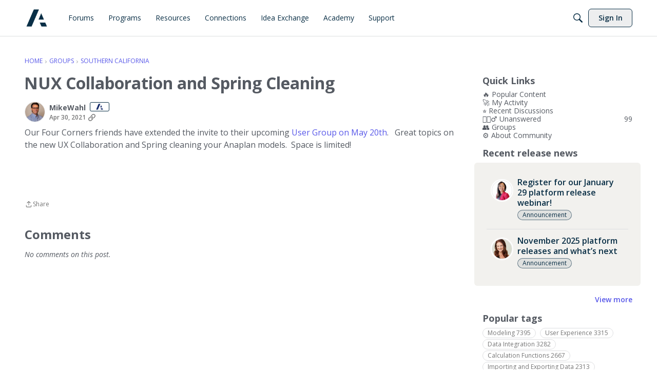

--- FILE ---
content_type: application/x-javascript
request_url: https://community.anaplan.com/dist/v2/layouts/chunks/addons/vanilla/PostTagsAsset.DumMQpXC.min.js
body_size: 93
content:
import{j as t}from"../../../vendor/vendor/react-core.BgLhaSja.min.js";import{fL as g,et as m,i as f,ei as p,c7 as x,z as h,W as j}from"../../../entries/layouts.vvUFNYZl.min.js";import{H as y}from"../../HomeWidgetContainer.CUrrx3Az.min.js";function I(a){const{title:i,subtitle:o,description:n,containerOptions:r}=a,{discussion:c}=g(),e=(c.tags??[]).filter(s=>s.type==="User"),u=m(),d=f("featureFlags.customLayout.discussionList.Enabled",!1);return e.length<1?t.jsx(t.Fragment,{}):t.jsx(p,{children:t.jsx(y,{subtitle:o,description:n,options:r,title:i,depth:3,children:t.jsx(x,{children:e.map(s=>{const l=`/search?${h({domain:"discussions",tags:[s.urlcode]})}`;return t.jsx(j,{to:d?`/discussions?tagID=${s.tagID}`:l,tagPreset:u.userTags.tagPreset,children:s.name},s.tagID)})})})})}export{I as default};
